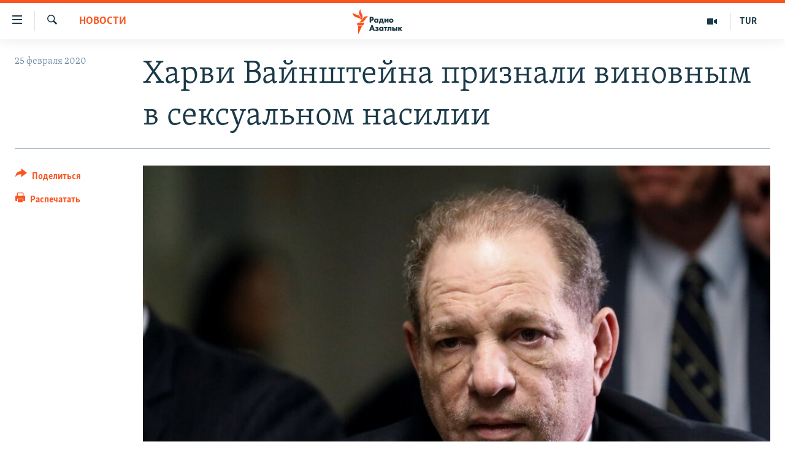

--- FILE ---
content_type: text/html; charset=utf-8
request_url: https://rus.azathabar.com/a/30452843.html
body_size: 12826
content:

<!DOCTYPE html>
<html lang="ru" dir="ltr" class="no-js">
<head>
        <link rel="stylesheet" href="/Content/responsive/RFE/ru-TM/RFE-ru-TM.css?&amp;av=0.0.0.0&amp;cb=370">
<script src="https://tags.azathabar.com/rferl-pangea/prod/utag.sync.js"></script><script type='text/javascript' src='https://www.youtube.com/iframe_api' async></script>            <link rel="manifest" href="/manifest.json">
    <script type="text/javascript">
        //a general 'js' detection, must be on top level in <head>, due to CSS performance
        document.documentElement.className = "js";
        var cacheBuster = "370";
        var appBaseUrl = "/";
        var imgEnhancerBreakpoints = [0, 144, 256, 408, 650, 1023, 1597];
        var isLoggingEnabled = false;
        var isPreviewPage = false;
        var isLivePreviewPage = false;

        if (!isPreviewPage) {
            window.RFE = window.RFE || {};
            window.RFE.cacheEnabledByParam = window.location.href.indexOf('nocache=1') === -1;

            const url = new URL(window.location.href);
            const params = new URLSearchParams(url.search);

            // Remove the 'nocache' parameter
            params.delete('nocache');

            // Update the URL without the 'nocache' parameter
            url.search = params.toString();
            window.history.replaceState(null, '', url.toString());
        } else {
            window.addEventListener('load', function() {
                const links = window.document.links;
                for (let i = 0; i < links.length; i++) {
                    links[i].href = '#';
                    links[i].target = '_self';
                }
             })
        }

var pwaEnabled = true;        var swCacheDisabled;
    </script>
    <meta charset="utf-8" />

            <title>&#x425;&#x430;&#x440;&#x432;&#x438; &#x412;&#x430;&#x439;&#x43D;&#x448;&#x442;&#x435;&#x439;&#x43D;&#x430; &#x43F;&#x440;&#x438;&#x437;&#x43D;&#x430;&#x43B;&#x438; &#x432;&#x438;&#x43D;&#x43E;&#x432;&#x43D;&#x44B;&#x43C; &#x432; &#x441;&#x435;&#x43A;&#x441;&#x443;&#x430;&#x43B;&#x44C;&#x43D;&#x43E;&#x43C; &#x43D;&#x430;&#x441;&#x438;&#x43B;&#x438;&#x438;</title>
            <meta name="description" content="&#x421;&#x443;&#x434; &#x43F;&#x440;&#x438;&#x441;&#x44F;&#x436;&#x43D;&#x44B;&#x445; &#x432; &#x41D;&#x44C;&#x44E;-&#x419;&#x43E;&#x440;&#x43A;&#x435; &#x43F;&#x440;&#x438;&#x437;&#x43D;&#x430;&#x43B; &#x430;&#x43C;&#x435;&#x440;&#x438;&#x43A;&#x430;&#x43D;&#x441;&#x43A;&#x43E;&#x433;&#x43E; &#x43A;&#x438;&#x43D;&#x43E;&#x43F;&#x440;&#x43E;&#x434;&#x44E;&#x441;&#x435;&#x440;&#x430; &#x425;&#x430;&#x440;&#x432;&#x438; &#x412;&#x430;&#x439;&#x43D;&#x448;&#x442;&#x435;&#x439;&#x43D;&#x430; &#x432;&#x438;&#x43D;&#x43E;&#x432;&#x43D;&#x44B;&#x43C; &#x432; &#x441;&#x435;&#x43A;&#x441;&#x443;&#x430;&#x43B;&#x44C;&#x43D;&#x43E;&#x43C; &#x43D;&#x430;&#x441;&#x438;&#x43B;&#x438;&#x438;,&#xA0;&#x441;&#x43E;&#x43E;&#x431;&#x449;&#x430;&#x435;&#x442;&#xA0;New York Times.&#xD;&#xA; &#x41F;&#x440;&#x438;&#x441;&#x44F;&#x436;&#x43D;&#x44B;&#x435; &#x43F;&#x43E;&#x434;&#x442;&#x432;&#x435;&#x440;&#x434;&#x438;&#x43B;&#x438; &#x432;&#x438;&#x43D;&#x443; &#x412;&#x430;&#x439;&#x43D;&#x448;&#x442;&#x435;&#x439;&#x43D;&#x430; &#x43F;&#x43E; &#x434;&#x432;&#x443;&#x43C; &#x44D;&#x43F;&#x438;&#x437;&#x43E;&#x434;&#x430;&#x43C; &#x441;&#x435;&#x43A;&#x441;&#x443;&#x430;&#x43B;&#x44C;&#x43D;&#x43E;&#x433;&#x43E; &#x43D;&#x430;&#x441;&#x438;&#x43B;&#x438;&#x44F;, &#x432;&#x43A;&#x43B;&#x44E;&#x447;&#x430;&#x44F; &#x438;&#x437;&#x43D;&#x430;&#x441;&#x438;&#x43B;&#x43E;&#x432;&#x430;&#x43D;&#x438;&#x435; &#x442;&#x440;&#x435;&#x442;&#x44C;&#x435;&#x439; &#x441;&#x442;&#x435;&#x43F;&#x435;&#x43D;&#x438;. &#x41F;&#x440;&#x438; &#x44D;&#x442;&#x43E;&#x43C; &#x43F;&#x440;&#x43E;&#x434;&#x44E;&#x441;&#x435;&#x440;&#x430; &#x43E;&#x43F;&#x440;&#x430;&#x432;&#x434;&#x430;&#x43B;&#x438; &#x43F;&#x43E; &#x441;&#x430;&#x43C;&#x43E;&#x43C;&#x443;..." />
                <meta name="keywords" content="Новости" />
    <meta name="viewport" content="width=device-width, initial-scale=1.0" />


    <meta http-equiv="X-UA-Compatible" content="IE=edge" />

<meta name="robots" content="max-image-preview:large">
        <link href="https://rus.ozodlik.org/a/30452633.html" rel="canonical" />

        <meta name="apple-mobile-web-app-title" content="RFE/RL" />
        <meta name="apple-mobile-web-app-status-bar-style" content="black" />
            <meta name="apple-itunes-app" content="app-id=1529573076, app-argument=//30452843.ltr" />
<meta content="&#x425;&#x430;&#x440;&#x432;&#x438; &#x412;&#x430;&#x439;&#x43D;&#x448;&#x442;&#x435;&#x439;&#x43D;&#x430; &#x43F;&#x440;&#x438;&#x437;&#x43D;&#x430;&#x43B;&#x438; &#x432;&#x438;&#x43D;&#x43E;&#x432;&#x43D;&#x44B;&#x43C; &#x432; &#x441;&#x435;&#x43A;&#x441;&#x443;&#x430;&#x43B;&#x44C;&#x43D;&#x43E;&#x43C; &#x43D;&#x430;&#x441;&#x438;&#x43B;&#x438;&#x438;" property="og:title"></meta>
<meta content="&#x421;&#x443;&#x434; &#x43F;&#x440;&#x438;&#x441;&#x44F;&#x436;&#x43D;&#x44B;&#x445; &#x432; &#x41D;&#x44C;&#x44E;-&#x419;&#x43E;&#x440;&#x43A;&#x435; &#x43F;&#x440;&#x438;&#x437;&#x43D;&#x430;&#x43B; &#x430;&#x43C;&#x435;&#x440;&#x438;&#x43A;&#x430;&#x43D;&#x441;&#x43A;&#x43E;&#x433;&#x43E; &#x43A;&#x438;&#x43D;&#x43E;&#x43F;&#x440;&#x43E;&#x434;&#x44E;&#x441;&#x435;&#x440;&#x430; &#x425;&#x430;&#x440;&#x432;&#x438; &#x412;&#x430;&#x439;&#x43D;&#x448;&#x442;&#x435;&#x439;&#x43D;&#x430; &#x432;&#x438;&#x43D;&#x43E;&#x432;&#x43D;&#x44B;&#x43C; &#x432; &#x441;&#x435;&#x43A;&#x441;&#x443;&#x430;&#x43B;&#x44C;&#x43D;&#x43E;&#x43C; &#x43D;&#x430;&#x441;&#x438;&#x43B;&#x438;&#x438;,&#xA0;&#x441;&#x43E;&#x43E;&#x431;&#x449;&#x430;&#x435;&#x442;&#xA0;New York Times.&#xD;&#xA; &#x41F;&#x440;&#x438;&#x441;&#x44F;&#x436;&#x43D;&#x44B;&#x435; &#x43F;&#x43E;&#x434;&#x442;&#x432;&#x435;&#x440;&#x434;&#x438;&#x43B;&#x438; &#x432;&#x438;&#x43D;&#x443; &#x412;&#x430;&#x439;&#x43D;&#x448;&#x442;&#x435;&#x439;&#x43D;&#x430; &#x43F;&#x43E; &#x434;&#x432;&#x443;&#x43C; &#x44D;&#x43F;&#x438;&#x437;&#x43E;&#x434;&#x430;&#x43C; &#x441;&#x435;&#x43A;&#x441;&#x443;&#x430;&#x43B;&#x44C;&#x43D;&#x43E;&#x433;&#x43E; &#x43D;&#x430;&#x441;&#x438;&#x43B;&#x438;&#x44F;, &#x432;&#x43A;&#x43B;&#x44E;&#x447;&#x430;&#x44F; &#x438;&#x437;&#x43D;&#x430;&#x441;&#x438;&#x43B;&#x43E;&#x432;&#x430;&#x43D;&#x438;&#x435; &#x442;&#x440;&#x435;&#x442;&#x44C;&#x435;&#x439; &#x441;&#x442;&#x435;&#x43F;&#x435;&#x43D;&#x438;. &#x41F;&#x440;&#x438; &#x44D;&#x442;&#x43E;&#x43C; &#x43F;&#x440;&#x43E;&#x434;&#x44E;&#x441;&#x435;&#x440;&#x430; &#x43E;&#x43F;&#x440;&#x430;&#x432;&#x434;&#x430;&#x43B;&#x438; &#x43F;&#x43E; &#x441;&#x430;&#x43C;&#x43E;&#x43C;&#x443;..." property="og:description"></meta>
<meta content="article" property="og:type"></meta>
<meta content="https://rus.azathabar.com/a/30452843.html" property="og:url"></meta>
<meta content="&#x420;&#x430;&#x434;&#x438;&#x43E; &#x410;&#x437;&#x430;&#x442;&#x43B;&#x44B;&#x43A;" property="og:site_name"></meta>
<meta content="https://www.facebook.com/azatlykradiosy/" property="article:publisher"></meta>
<meta content="https://gdb.rferl.org/d93f652f-78b6-4605-b072-573a6a6baecf_w1200_h630.jpg" property="og:image"></meta>
<meta content="1200" property="og:image:width"></meta>
<meta content="630" property="og:image:height"></meta>
<meta content="568280086670706" property="fb:app_id"></meta>
<meta content="summary_large_image" name="twitter:card"></meta>
<meta content="@SomeAccount" name="twitter:site"></meta>
<meta content="https://gdb.rferl.org/d93f652f-78b6-4605-b072-573a6a6baecf_w1200_h630.jpg" name="twitter:image"></meta>
<meta content="&#x425;&#x430;&#x440;&#x432;&#x438; &#x412;&#x430;&#x439;&#x43D;&#x448;&#x442;&#x435;&#x439;&#x43D;&#x430; &#x43F;&#x440;&#x438;&#x437;&#x43D;&#x430;&#x43B;&#x438; &#x432;&#x438;&#x43D;&#x43E;&#x432;&#x43D;&#x44B;&#x43C; &#x432; &#x441;&#x435;&#x43A;&#x441;&#x443;&#x430;&#x43B;&#x44C;&#x43D;&#x43E;&#x43C; &#x43D;&#x430;&#x441;&#x438;&#x43B;&#x438;&#x438;" name="twitter:title"></meta>
<meta content="&#x421;&#x443;&#x434; &#x43F;&#x440;&#x438;&#x441;&#x44F;&#x436;&#x43D;&#x44B;&#x445; &#x432; &#x41D;&#x44C;&#x44E;-&#x419;&#x43E;&#x440;&#x43A;&#x435; &#x43F;&#x440;&#x438;&#x437;&#x43D;&#x430;&#x43B; &#x430;&#x43C;&#x435;&#x440;&#x438;&#x43A;&#x430;&#x43D;&#x441;&#x43A;&#x43E;&#x433;&#x43E; &#x43A;&#x438;&#x43D;&#x43E;&#x43F;&#x440;&#x43E;&#x434;&#x44E;&#x441;&#x435;&#x440;&#x430; &#x425;&#x430;&#x440;&#x432;&#x438; &#x412;&#x430;&#x439;&#x43D;&#x448;&#x442;&#x435;&#x439;&#x43D;&#x430; &#x432;&#x438;&#x43D;&#x43E;&#x432;&#x43D;&#x44B;&#x43C; &#x432; &#x441;&#x435;&#x43A;&#x441;&#x443;&#x430;&#x43B;&#x44C;&#x43D;&#x43E;&#x43C; &#x43D;&#x430;&#x441;&#x438;&#x43B;&#x438;&#x438;,&#xA0;&#x441;&#x43E;&#x43E;&#x431;&#x449;&#x430;&#x435;&#x442;&#xA0;New York Times.&#xD;&#xA; &#x41F;&#x440;&#x438;&#x441;&#x44F;&#x436;&#x43D;&#x44B;&#x435; &#x43F;&#x43E;&#x434;&#x442;&#x432;&#x435;&#x440;&#x434;&#x438;&#x43B;&#x438; &#x432;&#x438;&#x43D;&#x443; &#x412;&#x430;&#x439;&#x43D;&#x448;&#x442;&#x435;&#x439;&#x43D;&#x430; &#x43F;&#x43E; &#x434;&#x432;&#x443;&#x43C; &#x44D;&#x43F;&#x438;&#x437;&#x43E;&#x434;&#x430;&#x43C; &#x441;&#x435;&#x43A;&#x441;&#x443;&#x430;&#x43B;&#x44C;&#x43D;&#x43E;&#x433;&#x43E; &#x43D;&#x430;&#x441;&#x438;&#x43B;&#x438;&#x44F;, &#x432;&#x43A;&#x43B;&#x44E;&#x447;&#x430;&#x44F; &#x438;&#x437;&#x43D;&#x430;&#x441;&#x438;&#x43B;&#x43E;&#x432;&#x430;&#x43D;&#x438;&#x435; &#x442;&#x440;&#x435;&#x442;&#x44C;&#x435;&#x439; &#x441;&#x442;&#x435;&#x43F;&#x435;&#x43D;&#x438;. &#x41F;&#x440;&#x438; &#x44D;&#x442;&#x43E;&#x43C; &#x43F;&#x440;&#x43E;&#x434;&#x44E;&#x441;&#x435;&#x440;&#x430; &#x43E;&#x43F;&#x440;&#x430;&#x432;&#x434;&#x430;&#x43B;&#x438; &#x43F;&#x43E; &#x441;&#x430;&#x43C;&#x43E;&#x43C;&#x443;..." name="twitter:description"></meta>
                    <link rel="amphtml" href="https://rus.azathabar.com/amp/30452843.html" />
<script type="application/ld+json">{"articleSection":"Новости","isAccessibleForFree":true,"headline":"Харви Вайнштейна признали виновным в сексуальном насилии","inLanguage":"ru-TM","keywords":"Новости","author":{"@type":"Person","name":"RFE/RL"},"datePublished":"2020-02-25 07:58:12Z","dateModified":"2020-02-25 07:58:12Z","publisher":{"logo":{"width":512,"height":220,"@type":"ImageObject","url":"https://rus.azathabar.com/Content/responsive/RFE/ru-TM/img/logo.png"},"@type":"NewsMediaOrganization","url":"https://rus.azathabar.com","sameAs":["https://www.facebook.com/azatlykradiosy/","https://twitter.com/azathabar","https://www.youtube.com/user/azatlykonline","https://t.me/azatlykradiosy","https://www.instagram.com/azatlykradiosy/"],"name":"Радио Азатлык","alternateName":""},"@context":"https://schema.org","@type":"NewsArticle","mainEntityOfPage":"https://rus.azathabar.com/a/30452843.html","url":"https://rus.azathabar.com/a/30452843.html","description":"Суд присяжных в Нью-Йорке признал американского кинопродюсера Харви Вайнштейна виновным в сексуальном насилии, сообщает New York Times.\r\n Присяжные подтвердили вину Вайнштейна по двум эпизодам сексуального насилия, включая изнасилование третьей степени. При этом продюсера оправдали по самому...","image":{"width":1080,"height":608,"@type":"ImageObject","url":"https://gdb.rferl.org/d93f652f-78b6-4605-b072-573a6a6baecf_w1080_h608.jpg"},"name":"Харви Вайнштейна признали виновным в сексуальном насилии"}</script>
    <script src="/Scripts/responsive/infographics.bundle.min.js?&amp;av=0.0.0.0&amp;cb=370"></script>
        <script src="/Scripts/responsive/dollardom.min.js?&amp;av=0.0.0.0&amp;cb=370"></script>
        <script src="/Scripts/responsive/modules/commons.js?&amp;av=0.0.0.0&amp;cb=370"></script>
        <script src="/Scripts/responsive/modules/app_code.js?&amp;av=0.0.0.0&amp;cb=370"></script>

        <link rel="icon" type="image/svg+xml" href="/Content/responsive/RFE/img/webApp/favicon.svg" />
        <link rel="alternate icon" href="/Content/responsive/RFE/img/webApp/favicon.ico" />
            <link rel="mask-icon" color="#ea6903" href="/Content/responsive/RFE/img/webApp/favicon_safari.svg" />
        <link rel="apple-touch-icon" sizes="152x152" href="/Content/responsive/RFE/img/webApp/ico-152x152.png" />
        <link rel="apple-touch-icon" sizes="144x144" href="/Content/responsive/RFE/img/webApp/ico-144x144.png" />
        <link rel="apple-touch-icon" sizes="114x114" href="/Content/responsive/RFE/img/webApp/ico-114x114.png" />
        <link rel="apple-touch-icon" sizes="72x72" href="/Content/responsive/RFE/img/webApp/ico-72x72.png" />
        <link rel="apple-touch-icon-precomposed" href="/Content/responsive/RFE/img/webApp/ico-57x57.png" />
        <link rel="icon" sizes="192x192" href="/Content/responsive/RFE/img/webApp/ico-192x192.png" />
        <link rel="icon" sizes="128x128" href="/Content/responsive/RFE/img/webApp/ico-128x128.png" />
        <meta name="msapplication-TileColor" content="#ffffff" />
        <meta name="msapplication-TileImage" content="/Content/responsive/RFE/img/webApp/ico-144x144.png" />
                <link rel="preload" href="/Content/responsive/fonts/Skolar-Lt_Cyrl_v2.4.woff" type="font/woff" as="font" crossorigin="anonymous" />
    <link rel="alternate" type="application/rss+xml" title="RFE/RL - Top Stories [RSS]" href="/api/" />
    <link rel="sitemap" type="application/rss+xml" href="/sitemap.xml" />
    
    



</head>
<body class=" nav-no-loaded cc_theme pg-article print-lay-article js-category-to-nav nojs-images ">
        <script type="text/javascript" >
            var analyticsData = {url:"https://rus.azathabar.com/a/30452843.html",property_id:"536",article_uid:"30452843",page_title:"Харви Вайнштейна признали виновным в сексуальном насилии",page_type:"article",content_type:"article",subcontent_type:"article",last_modified:"2020-02-25 07:58:12Z",pub_datetime:"2020-02-25 07:58:12Z",pub_year:"2020",pub_month:"02",pub_day:"25",pub_hour:"07",pub_weekday:"Tuesday",section:"новости",english_section:"news",byline:"",categories:"news",domain:"rus.azathabar.com",language:"Russian",language_service:"RFERL Turkmen",platform:"web",copied:"yes",copied_article:"30452633|55|Uzbek [ru]|2020-02-25",copied_title:"Харви Вайнштейна признали виновным в сексуальном насилии",runs_js:"Yes",cms_release:"8.44.0.0.370",enviro_type:"prod",slug:"",entity:"RFE",short_language_service:"TUR",platform_short:"W",page_name:"Харви Вайнштейна признали виновным в сексуальном насилии"};
        </script>
<noscript><iframe src="https://www.googletagmanager.com/ns.html?id=GTM-WXZBPZ" height="0" width="0" style="display:none;visibility:hidden"></iframe></noscript>        <script type="text/javascript" data-cookiecategory="analytics">
            var gtmEventObject = Object.assign({}, analyticsData, {event: 'page_meta_ready'});window.dataLayer = window.dataLayer || [];window.dataLayer.push(gtmEventObject);
            if (top.location === self.location) { //if not inside of an IFrame
                 var renderGtm = "true";
                 if (renderGtm === "true") {
            (function(w,d,s,l,i){w[l]=w[l]||[];w[l].push({'gtm.start':new Date().getTime(),event:'gtm.js'});var f=d.getElementsByTagName(s)[0],j=d.createElement(s),dl=l!='dataLayer'?'&l='+l:'';j.async=true;j.src='//www.googletagmanager.com/gtm.js?id='+i+dl;f.parentNode.insertBefore(j,f);})(window,document,'script','dataLayer','GTM-WXZBPZ');
                 }
            }
        </script>
        <!--Analytics tag js version start-->
            <script type="text/javascript" data-cookiecategory="analytics">
                var utag_data = Object.assign({}, analyticsData, {});
if(typeof(TealiumTagFrom)==='function' && typeof(TealiumTagSearchKeyword)==='function') {
var utag_from=TealiumTagFrom();var utag_searchKeyword=TealiumTagSearchKeyword();
if(utag_searchKeyword!=null && utag_searchKeyword!=='' && utag_data["search_keyword"]==null) utag_data["search_keyword"]=utag_searchKeyword;if(utag_from!=null && utag_from!=='') utag_data["from"]=TealiumTagFrom();}
                if(window.top!== window.self&&utag_data.page_type==="snippet"){utag_data.page_type = 'iframe';}
                try{if(window.top!==window.self&&window.self.location.hostname===window.top.location.hostname){utag_data.platform = 'self-embed';utag_data.platform_short = 'se';}}catch(e){if(window.top!==window.self&&window.self.location.search.includes("platformType=self-embed")){utag_data.platform = 'cross-promo';utag_data.platform_short = 'cp';}}
                (function(a,b,c,d){    a="https://tags.azathabar.com/rferl-pangea/prod/utag.js";    b=document;c="script";d=b.createElement(c);d.src=a;d.type="text/java"+c;d.async=true;    a=b.getElementsByTagName(c)[0];a.parentNode.insertBefore(d,a);    })();
            </script>
        <!--Analytics tag js version end-->
<!-- Analytics tag management NoScript -->
<noscript>
<img style="position: absolute; border: none;" src="https://ssc.azathabar.com/b/ss/bbgprod,bbgentityrferl/1/G.4--NS/2066918770?pageName=rfe%3atur%3aw%3aarticle%3a%d0%a5%d0%b0%d1%80%d0%b2%d0%b8%20%d0%92%d0%b0%d0%b9%d0%bd%d1%88%d1%82%d0%b5%d0%b9%d0%bd%d0%b0%20%d0%bf%d1%80%d0%b8%d0%b7%d0%bd%d0%b0%d0%bb%d0%b8%20%d0%b2%d0%b8%d0%bd%d0%be%d0%b2%d0%bd%d1%8b%d0%bc%20%d0%b2%20%d1%81%d0%b5%d0%ba%d1%81%d1%83%d0%b0%d0%bb%d1%8c%d0%bd%d0%be%d0%bc%20%d0%bd%d0%b0%d1%81%d0%b8%d0%bb%d0%b8%d0%b8&amp;c6=%d0%a5%d0%b0%d1%80%d0%b2%d0%b8%20%d0%92%d0%b0%d0%b9%d0%bd%d1%88%d1%82%d0%b5%d0%b9%d0%bd%d0%b0%20%d0%bf%d1%80%d0%b8%d0%b7%d0%bd%d0%b0%d0%bb%d0%b8%20%d0%b2%d0%b8%d0%bd%d0%be%d0%b2%d0%bd%d1%8b%d0%bc%20%d0%b2%20%d1%81%d0%b5%d0%ba%d1%81%d1%83%d0%b0%d0%bb%d1%8c%d0%bd%d0%be%d0%bc%20%d0%bd%d0%b0%d1%81%d0%b8%d0%bb%d0%b8%d0%b8&amp;v36=8.44.0.0.370&amp;v6=D=c6&amp;g=https%3a%2f%2frus.azathabar.com%2fa%2f30452843.html&amp;c1=D=g&amp;v1=D=g&amp;events=event1,event52&amp;c16=rferl%20turkmen&amp;v16=D=c16&amp;c5=news&amp;v5=D=c5&amp;ch=%d0%9d%d0%be%d0%b2%d0%be%d1%81%d1%82%d0%b8&amp;c15=russian&amp;v15=D=c15&amp;c4=article&amp;v4=D=c4&amp;c14=30452843&amp;v14=D=c14&amp;v20=no&amp;c17=web&amp;v17=D=c17&amp;mcorgid=518abc7455e462b97f000101%40adobeorg&amp;server=rus.azathabar.com&amp;pageType=D=c4&amp;ns=bbg&amp;v29=D=server&amp;v25=rfe&amp;v30=536&amp;v105=D=User-Agent " alt="analytics" width="1" height="1" /></noscript>
<!-- End of Analytics tag management NoScript -->


        <!--*** Accessibility links - For ScreenReaders only ***-->
        <section>
            <div class="sr-only">
                <h2>&#x421;&#x441;&#x44B;&#x43B;&#x43A;&#x438; &#x434;&#x43B;&#x44F; &#x443;&#x43F;&#x440;&#x43E;&#x449;&#x435;&#x43D;&#x43D;&#x43E;&#x433;&#x43E; &#x434;&#x43E;&#x441;&#x442;&#x443;&#x43F;&#x430;</h2>
                <ul>
                    <li><a href="#content" data-disable-smooth-scroll="1">&#x412;&#x435;&#x440;&#x43D;&#x443;&#x442;&#x44C;&#x441;&#x44F; &#x43A; &#x43E;&#x441;&#x43D;&#x43E;&#x432;&#x43D;&#x43E;&#x43C;&#x443; &#x441;&#x43E;&#x434;&#x435;&#x440;&#x436;&#x430;&#x43D;&#x438;&#x44E;</a></li>
                    <li><a href="#navigation" data-disable-smooth-scroll="1">&#x412;&#x435;&#x440;&#x43D;&#x443;&#x442;&#x441;&#x44F; &#x43A; &#x433;&#x43B;&#x430;&#x432;&#x43D;&#x43E;&#x439; &#x43D;&#x430;&#x432;&#x438;&#x433;&#x430;&#x446;&#x438;&#x438;</a></li>
                    <li><a href="#txtHeaderSearch" data-disable-smooth-scroll="1">&#x412;&#x435;&#x440;&#x43D;&#x443;&#x442;&#x441;&#x44F; &#x43A; &#x43F;&#x43E;&#x438;&#x441;&#x43A;&#x443;</a></li>
                </ul>
            </div>
        </section>
    




<div dir="ltr">
    <div id="page">
            <aside>

<div class="c-lightbox overlay-modal">
    <div class="c-lightbox__intro">
        <h2 class="c-lightbox__intro-title"></h2>
        <button class="btn btn--rounded c-lightbox__btn c-lightbox__intro-next" title="&#x421;&#x43B;&#x435;&#x434;&#x443;&#x44E;&#x449;&#x438;&#x439;">
            <span class="ico ico--rounded ico-chevron-forward"></span>
            <span class="sr-only">&#x421;&#x43B;&#x435;&#x434;&#x443;&#x44E;&#x449;&#x438;&#x439;</span>
        </button>
    </div>
    <div class="c-lightbox__nav">
        <button class="btn btn--rounded c-lightbox__btn c-lightbox__btn--close" title="&#x417;&#x430;&#x43A;&#x440;&#x44B;&#x442;&#x44C;">
            <span class="ico ico--rounded ico-close"></span>
            <span class="sr-only">&#x417;&#x430;&#x43A;&#x440;&#x44B;&#x442;&#x44C;</span>
        </button>
        <button class="btn btn--rounded c-lightbox__btn c-lightbox__btn--prev" title="&#x41F;&#x440;&#x435;&#x434;&#x44B;&#x434;&#x443;&#x449;&#x438;&#x439;">
            <span class="ico ico--rounded ico-chevron-backward"></span>
            <span class="sr-only">&#x41F;&#x440;&#x435;&#x434;&#x44B;&#x434;&#x443;&#x449;&#x438;&#x439;</span>
        </button>
        <button class="btn btn--rounded c-lightbox__btn c-lightbox__btn--next" title="&#x421;&#x43B;&#x435;&#x434;&#x443;&#x44E;&#x449;&#x438;&#x439;">
            <span class="ico ico--rounded ico-chevron-forward"></span>
            <span class="sr-only">&#x421;&#x43B;&#x435;&#x434;&#x443;&#x44E;&#x449;&#x438;&#x439;</span>
        </button>
    </div>
    <div class="c-lightbox__content-wrap">
        <figure class="c-lightbox__content">
            <span class="c-spinner c-spinner--lightbox">
                <img src="/Content/responsive/img/player-spinner.png"
                     alt="&#x43F;&#x43E;&#x436;&#x430;&#x43B;&#x443;&#x439;&#x441;&#x442;&#x430;, &#x43F;&#x43E;&#x434;&#x43E;&#x436;&#x434;&#x438;&#x442;&#x435;"
                     title="&#x43F;&#x43E;&#x436;&#x430;&#x43B;&#x443;&#x439;&#x441;&#x442;&#x430;, &#x43F;&#x43E;&#x434;&#x43E;&#x436;&#x434;&#x438;&#x442;&#x435;" />
            </span>
            <div class="c-lightbox__img">
                <div class="thumb">
                    <img src="" alt="" />
                </div>
            </div>
            <figcaption>
                <div class="c-lightbox__info c-lightbox__info--foot">
                    <span class="c-lightbox__counter"></span>
                    <span class="caption c-lightbox__caption"></span>
                </div>
            </figcaption>
        </figure>
    </div>
    <div class="hidden">
        <div class="content-advisory__box content-advisory__box--lightbox">
            <span class="content-advisory__box-text">This image contains sensitive content which some people may find offensive or disturbing.</span>
            <button class="btn btn--transparent content-advisory__box-btn m-t-md" value="text" type="button">
                <span class="btn__text">
                    Click to reveal
                </span>
            </button>
        </div>
    </div>
</div>

<div class="print-dialogue">
    <div class="container">
        <h3 class="print-dialogue__title section-head">Print Options:</h3>
        <div class="print-dialogue__opts">
            <ul class="print-dialogue__opt-group">
                <li class="form__group form__group--checkbox">
                    <input class="form__check " id="checkboxImages" name="checkboxImages" type="checkbox" checked="checked" />
                    <label for="checkboxImages" class="form__label m-t-md">Images</label>
                </li>
                <li class="form__group form__group--checkbox">
                    <input class="form__check " id="checkboxMultimedia" name="checkboxMultimedia" type="checkbox" checked="checked" />
                    <label for="checkboxMultimedia" class="form__label m-t-md">Multimedia</label>
                </li>
            </ul>
            <ul class="print-dialogue__opt-group">
                <li class="form__group form__group--checkbox">
                    <input class="form__check " id="checkboxEmbedded" name="checkboxEmbedded" type="checkbox" checked="checked" />
                    <label for="checkboxEmbedded" class="form__label m-t-md">Embedded Content</label>
                </li>
                <li class="hidden">
                    <input class="form__check " id="checkboxComments" name="checkboxComments" type="checkbox" />
                    <label for="checkboxComments" class="form__label m-t-md"> Comments</label>
                </li>
            </ul>
        </div>
        <div class="print-dialogue__buttons">
            <button class="btn  btn--secondary close-button" type="button" title="&#x41E;&#x442;&#x43C;&#x435;&#x43D;&#x438;&#x442;&#x44C;">
                <span class="btn__text ">&#x41E;&#x442;&#x43C;&#x435;&#x43D;&#x438;&#x442;&#x44C;</span>
            </button>
            <button class="btn  btn-cust-print m-l-sm" type="button" title="&#x420;&#x430;&#x441;&#x43F;&#x435;&#x447;&#x430;&#x442;&#x430;&#x442;&#x44C;">
                <span class="btn__text ">&#x420;&#x430;&#x441;&#x43F;&#x435;&#x447;&#x430;&#x442;&#x430;&#x442;&#x44C;</span>
            </button>
        </div>
    </div>
</div>                
<div class="ctc-message pos-fix">
    <div class="ctc-message__inner">Link has been copied to clipboard</div>
</div>
            </aside>

<div class="hdr-20 hdr-20--big">
    <div class="hdr-20__inner">
        <div class="hdr-20__max pos-rel">
            <div class="hdr-20__side hdr-20__side--primary d-flex">
                <label data-for="main-menu-ctrl" data-switcher-trigger="true" data-switch-target="main-menu-ctrl" class="burger hdr-trigger pos-rel trans-trigger" data-trans-evt="click" data-trans-id="menu">
                    <span class="ico ico-close hdr-trigger__ico hdr-trigger__ico--close burger__ico burger__ico--close"></span>
                    <span class="ico ico-menu hdr-trigger__ico hdr-trigger__ico--open burger__ico burger__ico--open"></span>
                </label>
                <div class="menu-pnl pos-fix trans-target" data-switch-target="main-menu-ctrl" data-trans-id="menu">
                    <div class="menu-pnl__inner">
                        <nav class="main-nav menu-pnl__item menu-pnl__item--first">
                            <ul class="main-nav__list accordeon" data-analytics-tales="false" data-promo-name="link" data-location-name="nav,secnav">
                                

        <li class="main-nav__item">
            <a class="main-nav__item-name main-nav__item-name--link" href="/Turkmenistan" title="&#x422;&#x443;&#x440;&#x43A;&#x43C;&#x435;&#x43D;&#x438;&#x441;&#x442;&#x430;&#x43D;" data-item-name="turkmenistan" >&#x422;&#x443;&#x440;&#x43A;&#x43C;&#x435;&#x43D;&#x438;&#x441;&#x442;&#x430;&#x43D;</a>
        </li>

        <li class="main-nav__item">
            <a class="main-nav__item-name main-nav__item-name--link" href="/world" title="&#x412; &#x43C;&#x438;&#x440;&#x435;" data-item-name="international" >&#x412; &#x43C;&#x438;&#x440;&#x435;</a>
        </li>

        <li class="main-nav__item">
            <a class="main-nav__item-name main-nav__item-name--link" href="/centralasia" title="&#x426;&#x435;&#x43D;&#x442;&#x440;&#x430;&#x437;&#x438;&#x44F;" data-item-name="central-asia" >&#x426;&#x435;&#x43D;&#x442;&#x440;&#x430;&#x437;&#x438;&#x44F;</a>
        </li>

        <li class="main-nav__item">
            <a class="main-nav__item-name main-nav__item-name--link" href="/news" title="&#x41D;&#x43E;&#x432;&#x43E;&#x441;&#x442;&#x438;" data-item-name="news" >&#x41D;&#x43E;&#x432;&#x43E;&#x441;&#x442;&#x438;</a>
        </li>

        <li class="main-nav__item">
            <a class="main-nav__item-name main-nav__item-name--link" href="/multimedia" title="&#x41C;&#x443;&#x43B;&#x44C;&#x442;&#x438;&#x43C;&#x435;&#x434;&#x438;&#x430;" data-item-name="multimedia" >&#x41C;&#x443;&#x43B;&#x44C;&#x442;&#x438;&#x43C;&#x435;&#x434;&#x438;&#x430;</a>
        </li>



                            </ul>
                        </nav>
                        

<div class="menu-pnl__item">
        <a href="https://www.azathabar.com" class="menu-pnl__item-link" alt="T&#xFC;rkmen&#xE7;e">T&#xFC;rkmen&#xE7;e</a>
</div>


                        
                            <div class="menu-pnl__item menu-pnl__item--social">
                                    <h5 class="menu-pnl__sub-head">&#x421;&#x43E;&#x446;&#x438;&#x430;&#x43B;&#x44C;&#x43D;&#x44B;&#x435; &#x441;&#x435;&#x442;&#x438;</h5>

        <a href="https://www.facebook.com/azatlykradiosy/" title="&#x41C;&#x44B; &#x432;  Facebook" data-analytics-text="follow_on_facebook" class="btn btn--rounded btn--social-inverted menu-pnl__btn js-social-btn btn-facebook"  target="_blank" rel="noopener">
            <span class="ico ico-facebook-alt ico--rounded"></span>
        </a>


        <a href="https://www.youtube.com/user/azatlykonline" title="&#x41F;&#x440;&#x438;&#x441;&#x43E;&#x435;&#x434;&#x438;&#x43D;&#x44F;&#x439;&#x442;&#x435;&#x441;&#x44C; &#x432; Youtube" data-analytics-text="follow_on_youtube" class="btn btn--rounded btn--social-inverted menu-pnl__btn js-social-btn btn-youtube"  target="_blank" rel="noopener">
            <span class="ico ico-youtube ico--rounded"></span>
        </a>


        <a href="https://twitter.com/azathabar" title="&#x41C;&#x44B; &#x432; Twitter" data-analytics-text="follow_on_twitter" class="btn btn--rounded btn--social-inverted menu-pnl__btn js-social-btn btn-twitter"  target="_blank" rel="noopener">
            <span class="ico ico-twitter ico--rounded"></span>
        </a>


        <a href="https://t.me/azatlykradiosy" title="Follow us on Telegram" data-analytics-text="follow_on_telegram" class="btn btn--rounded btn--social-inverted menu-pnl__btn js-social-btn btn-telegram"  target="_blank" rel="noopener">
            <span class="ico ico-telegram ico--rounded"></span>
        </a>


        <a href="https://www.instagram.com/azatlykradiosy/" title="&#x41C;&#x44B; &#x432; Instagram" data-analytics-text="follow_on_instagram" class="btn btn--rounded btn--social-inverted menu-pnl__btn js-social-btn btn-instagram"  target="_blank" rel="noopener">
            <span class="ico ico-instagram ico--rounded"></span>
        </a>

                            </div>
                            <div class="menu-pnl__item">
                                <a href="/navigation/allsites" class="menu-pnl__item-link">
                                    <span class="ico ico-languages "></span>
                                    &#x412;&#x441;&#x435; &#x441;&#x430;&#x439;&#x442;&#x44B; &#x420;&#x421;&#x415;/&#x420;&#x421;
                                </a>
                            </div>
                    </div>
                </div>
                <label data-for="top-search-ctrl" data-switcher-trigger="true" data-switch-target="top-search-ctrl" class="top-srch-trigger hdr-trigger">
                    <span class="ico ico-close hdr-trigger__ico hdr-trigger__ico--close top-srch-trigger__ico top-srch-trigger__ico--close"></span>
                    <span class="ico ico-search hdr-trigger__ico hdr-trigger__ico--open top-srch-trigger__ico top-srch-trigger__ico--open"></span>
                </label>
                <div class="srch-top srch-top--in-header" data-switch-target="top-search-ctrl">
                    <div class="container">
                        
<form action="/s" class="srch-top__form srch-top__form--in-header" id="form-topSearchHeader" method="get" role="search">    <label for="txtHeaderSearch" class="sr-only">&#x418;&#x441;&#x43A;&#x430;&#x442;&#x44C;</label>
    <input type="text" id="txtHeaderSearch" name="k" placeholder="&#x442;&#x435;&#x43A;&#x441;&#x442; &#x434;&#x43B;&#x44F; &#x43F;&#x43E;&#x438;&#x441;&#x43A;&#x430;..." accesskey="s" value="" class="srch-top__input analyticstag-event" onkeydown="if (event.keyCode === 13) { FireAnalyticsTagEventOnSearch('search', $dom.get('#txtHeaderSearch')[0].value) }" />
    <button title="&#x418;&#x441;&#x43A;&#x430;&#x442;&#x44C;" type="submit" class="btn btn--top-srch analyticstag-event" onclick="FireAnalyticsTagEventOnSearch('search', $dom.get('#txtHeaderSearch')[0].value) ">
        <span class="ico ico-search"></span>
    </button>
</form>
                    </div>
                </div>
                <a href="/" class="main-logo-link">
                    <img src="/Content/responsive/RFE/ru-TM/img/logo-compact.svg" class="main-logo main-logo--comp" alt="site logo">
                        <img src="/Content/responsive/RFE/ru-TM/img/logo.svg" class="main-logo main-logo--big" alt="site logo">
                </a>
            </div>
            <div class="hdr-20__side hdr-20__side--secondary d-flex">
                

    <a href="https://www.azathabar.com" title="TUR" class="hdr-20__secondary-item hdr-20__secondary-item--lang" data-item-name="satellite">
        
TUR
    </a>

    <a href="/z/20423" title="&#x41C;&#x443;&#x43B;&#x44C;&#x442;&#x438;&#x43C;&#x435;&#x434;&#x438;&#x430;" class="hdr-20__secondary-item" data-item-name="video">
        
    <span class="ico ico-video hdr-20__secondary-icon"></span>

    </a>

    <a href="/s" title="&#x418;&#x441;&#x43A;&#x430;&#x442;&#x44C;" class="hdr-20__secondary-item hdr-20__secondary-item--search" data-item-name="search">
        
    <span class="ico ico-search hdr-20__secondary-icon hdr-20__secondary-icon--search"></span>

    </a>



                
                <div class="srch-bottom">
                    
<form action="/s" class="srch-bottom__form d-flex" id="form-bottomSearch" method="get" role="search">    <label for="txtSearch" class="sr-only">&#x418;&#x441;&#x43A;&#x430;&#x442;&#x44C;</label>
    <input type="search" id="txtSearch" name="k" placeholder="&#x442;&#x435;&#x43A;&#x441;&#x442; &#x434;&#x43B;&#x44F; &#x43F;&#x43E;&#x438;&#x441;&#x43A;&#x430;..." accesskey="s" value="" class="srch-bottom__input analyticstag-event" onkeydown="if (event.keyCode === 13) { FireAnalyticsTagEventOnSearch('search', $dom.get('#txtSearch')[0].value) }" />
    <button title="&#x418;&#x441;&#x43A;&#x430;&#x442;&#x44C;" type="submit" class="btn btn--bottom-srch analyticstag-event" onclick="FireAnalyticsTagEventOnSearch('search', $dom.get('#txtSearch')[0].value) ">
        <span class="ico ico-search"></span>
    </button>
</form>
                </div>
            </div>
            <img src="/Content/responsive/RFE/ru-TM/img/logo-print.gif" class="logo-print" alt="site logo">
            <img src="/Content/responsive/RFE/ru-TM/img/logo-print_color.png" class="logo-print logo-print--color" alt="site logo">
        </div>
    </div>
</div>
    <script>
        if (document.body.className.indexOf('pg-home') > -1) {
            var nav2In = document.querySelector('.hdr-20__inner');
            var nav2Sec = document.querySelector('.hdr-20__side--secondary');
            var secStyle = window.getComputedStyle(nav2Sec);
            if (nav2In && window.pageYOffset < 150 && secStyle['position'] !== 'fixed') {
                nav2In.classList.add('hdr-20__inner--big')
            }
        }
    </script>



<div class="c-hlights c-hlights--breaking c-hlights--no-item" data-hlight-display="mobile,desktop">
    <div class="c-hlights__wrap container p-0">
        <div class="c-hlights__nav">
            <a role="button" href="#" title="&#x41F;&#x440;&#x435;&#x434;&#x44B;&#x434;&#x443;&#x449;&#x438;&#x439;">
                <span class="ico ico-chevron-backward m-0"></span>
                <span class="sr-only">&#x41F;&#x440;&#x435;&#x434;&#x44B;&#x434;&#x443;&#x449;&#x438;&#x439;</span>
            </a>
            <a role="button" href="#" title="&#x421;&#x43B;&#x435;&#x434;&#x443;&#x44E;&#x449;&#x438;&#x439;">
                <span class="ico ico-chevron-forward m-0"></span>
                <span class="sr-only">&#x421;&#x43B;&#x435;&#x434;&#x443;&#x44E;&#x449;&#x438;&#x439;</span>
            </a>
        </div>
        <span class="c-hlights__label">
            <span class="">&#x41D;&#x43E;&#x432;&#x43E;&#x441;&#x442;&#x44C; &#x447;&#x430;&#x441;&#x430;</span>
            <span class="switcher-trigger">
                <label data-for="more-less-1" data-switcher-trigger="true" class="switcher-trigger__label switcher-trigger__label--more p-b-0" title="&#x41F;&#x43E;&#x43A;&#x430;&#x437;&#x430;&#x442;&#x44C; &#x431;&#x43E;&#x43B;&#x44C;&#x448;&#x435;">
                    <span class="ico ico-chevron-down"></span>
                </label>
                <label data-for="more-less-1" data-switcher-trigger="true" class="switcher-trigger__label switcher-trigger__label--less p-b-0" title="Show less">
                    <span class="ico ico-chevron-up"></span>
                </label>
            </span>
        </span>
        <ul class="c-hlights__items switcher-target" data-switch-target="more-less-1">
            
        </ul>
    </div>
</div>


        <div id="content">
            

    <main class="container">

    <div class="hdr-container">
        <div class="row">
            <div class="col-category col-xs-12 col-md-2 pull-left">


<div class="category js-category">
<a class="" href="/news">&#x41D;&#x43E;&#x432;&#x43E;&#x441;&#x442;&#x438;</a></div></div>
<div class="col-title col-xs-12 col-md-10 pull-right">

    <h1 class="title pg-title">
        &#x425;&#x430;&#x440;&#x432;&#x438; &#x412;&#x430;&#x439;&#x43D;&#x448;&#x442;&#x435;&#x439;&#x43D;&#x430; &#x43F;&#x440;&#x438;&#x437;&#x43D;&#x430;&#x43B;&#x438; &#x432;&#x438;&#x43D;&#x43E;&#x432;&#x43D;&#x44B;&#x43C; &#x432; &#x441;&#x435;&#x43A;&#x441;&#x443;&#x430;&#x43B;&#x44C;&#x43D;&#x43E;&#x43C; &#x43D;&#x430;&#x441;&#x438;&#x43B;&#x438;&#x438;
    </h1>
</div>
<div class="col-publishing-details col-xs-12 col-sm-12 col-md-2 pull-left">

<div class="publishing-details ">
        <div class="published">
            <span class="date" >
                    <time pubdate="pubdate" datetime="2020-02-25T12:58:12&#x2B;05:00">
                        25 &#x444;&#x435;&#x432;&#x440;&#x430;&#x43B;&#x44F; 2020
                    </time>
            </span>
        </div>
</div>

</div>
<div class="col-lg-12 separator">

<div class="separator">
    <hr class="title-line" />
</div></div>
<div class="col-multimedia col-xs-12 col-md-10 pull-right">

<div class="cover-media">
    <figure class="media-image js-media-expand">
        <div class="img-wrap">
            <div class="thumb thumb16_9">

            <img src="https://gdb.rferl.org/d93f652f-78b6-4605-b072-573a6a6baecf_w250_r1_s.jpg" alt="&#x425;&#x430;&#x440;&#x432;&#x438; &#x412;&#x430;&#x439;&#x43D;&#x448;&#x442;&#x435;&#x439;&#x43D; &#x432; &#x441;&#x443;&#x434;&#x435;." />
                                </div>
        </div>
            <figcaption>
                <span class="caption">&#x425;&#x430;&#x440;&#x432;&#x438; &#x412;&#x430;&#x439;&#x43D;&#x448;&#x442;&#x435;&#x439;&#x43D; &#x432; &#x441;&#x443;&#x434;&#x435;.</span>
            </figcaption>
    </figure>
</div>

</div>
<div class="col-xs-12 col-md-2 pull-left article-share pos-rel">

    <div class="share--box">
                <div class="sticky-share-container" style="display:none">
                    <div class="container">
                        <a href="https://rus.azathabar.com" id="logo-sticky-share">&nbsp;</a>
                        <div class="pg-title pg-title--sticky-share">
                            &#x425;&#x430;&#x440;&#x432;&#x438; &#x412;&#x430;&#x439;&#x43D;&#x448;&#x442;&#x435;&#x439;&#x43D;&#x430; &#x43F;&#x440;&#x438;&#x437;&#x43D;&#x430;&#x43B;&#x438; &#x432;&#x438;&#x43D;&#x43E;&#x432;&#x43D;&#x44B;&#x43C; &#x432; &#x441;&#x435;&#x43A;&#x441;&#x443;&#x430;&#x43B;&#x44C;&#x43D;&#x43E;&#x43C; &#x43D;&#x430;&#x441;&#x438;&#x43B;&#x438;&#x438;
                        </div>
                        <div class="sticked-nav-actions">
                            <!--This part is for sticky navigation display-->
                            <p class="buttons link-content-sharing p-0 ">
                                <button class="btn btn--link btn-content-sharing p-t-0 " id="btnContentSharing" value="text" role="Button" type="" title="&#x43F;&#x43E;&#x434;&#x435;&#x43B;&#x438;&#x442;&#x44C;&#x441;&#x44F; &#x432; &#x434;&#x440;&#x443;&#x433;&#x438;&#x445; &#x441;&#x43E;&#x446;&#x441;&#x435;&#x442;&#x44F;&#x445;">
                                    <span class="ico ico-share ico--l"></span>
                                    <span class="btn__text ">
                                        &#x41F;&#x43E;&#x434;&#x435;&#x43B;&#x438;&#x442;&#x44C;&#x441;&#x44F;
                                    </span>
                                </button>
                            </p>
                            <aside class="content-sharing js-content-sharing js-content-sharing--apply-sticky  content-sharing--sticky" role="complementary" 
                                   data-share-url="https://rus.azathabar.com/a/30452843.html" data-share-title="&#x425;&#x430;&#x440;&#x432;&#x438; &#x412;&#x430;&#x439;&#x43D;&#x448;&#x442;&#x435;&#x439;&#x43D;&#x430; &#x43F;&#x440;&#x438;&#x437;&#x43D;&#x430;&#x43B;&#x438; &#x432;&#x438;&#x43D;&#x43E;&#x432;&#x43D;&#x44B;&#x43C; &#x432; &#x441;&#x435;&#x43A;&#x441;&#x443;&#x430;&#x43B;&#x44C;&#x43D;&#x43E;&#x43C; &#x43D;&#x430;&#x441;&#x438;&#x43B;&#x438;&#x438;" data-share-text="">
                                <div class="content-sharing__popover">
                                    <h6 class="content-sharing__title">&#x41F;&#x43E;&#x434;&#x435;&#x43B;&#x438;&#x442;&#x44C;&#x441;&#x44F;</h6>
                                    <button href="#close" id="btnCloseSharing" class="btn btn--text-like content-sharing__close-btn">
                                        <span class="ico ico-close ico--l"></span>
                                    </button>
            <ul class="content-sharing__list">
                    <li class="content-sharing__item">
                            <div class="ctc ">
                                <input type="text" class="ctc__input" readonly="readonly">
                                <a href="" js-href="https://rus.azathabar.com/a/30452843.html" class="content-sharing__link ctc__button">
                                    <span class="ico ico-copy-link ico--rounded ico--s"></span>
                                        <span class="content-sharing__link-text">Copy link</span>
                                </a>
                            </div>
                    </li>
                    <li class="content-sharing__item">
        <a href="https://facebook.com/sharer.php?u=https%3a%2f%2frus.azathabar.com%2fa%2f30452843.html"
           data-analytics-text="share_on_facebook"
           title="Facebook" target="_blank"
           class="content-sharing__link  js-social-btn">
            <span class="ico ico-facebook ico--rounded ico--s"></span>
                <span class="content-sharing__link-text">Facebook</span>
        </a>
                    </li>
                    <li class="content-sharing__item">
        <a href="https://twitter.com/share?url=https%3a%2f%2frus.azathabar.com%2fa%2f30452843.html&amp;text=%d0%a5%d0%b0%d1%80%d0%b2%d0%b8&#x2B;%d0%92%d0%b0%d0%b9%d0%bd%d1%88%d1%82%d0%b5%d0%b9%d0%bd%d0%b0&#x2B;%d0%bf%d1%80%d0%b8%d0%b7%d0%bd%d0%b0%d0%bb%d0%b8&#x2B;%d0%b2%d0%b8%d0%bd%d0%be%d0%b2%d0%bd%d1%8b%d0%bc&#x2B;%d0%b2&#x2B;%d1%81%d0%b5%d0%ba%d1%81%d1%83%d0%b0%d0%bb%d1%8c%d0%bd%d0%be%d0%bc&#x2B;%d0%bd%d0%b0%d1%81%d0%b8%d0%bb%d0%b8%d0%b8"
           data-analytics-text="share_on_twitter"
           title="X (Twitter)" target="_blank"
           class="content-sharing__link  js-social-btn">
            <span class="ico ico-twitter ico--rounded ico--s"></span>
                <span class="content-sharing__link-text">X (Twitter)</span>
        </a>
                    </li>
                    <li class="content-sharing__item">
        <a href="mailto:?body=https%3a%2f%2frus.azathabar.com%2fa%2f30452843.html&amp;subject=&#x425;&#x430;&#x440;&#x432;&#x438; &#x412;&#x430;&#x439;&#x43D;&#x448;&#x442;&#x435;&#x439;&#x43D;&#x430; &#x43F;&#x440;&#x438;&#x437;&#x43D;&#x430;&#x43B;&#x438; &#x432;&#x438;&#x43D;&#x43E;&#x432;&#x43D;&#x44B;&#x43C; &#x432; &#x441;&#x435;&#x43A;&#x441;&#x443;&#x430;&#x43B;&#x44C;&#x43D;&#x43E;&#x43C; &#x43D;&#x430;&#x441;&#x438;&#x43B;&#x438;&#x438;"
           
           title="Email" 
           class="content-sharing__link ">
            <span class="ico ico-email ico--rounded ico--s"></span>
                <span class="content-sharing__link-text">Email</span>
        </a>
                    </li>

            </ul>
                                </div>
                            </aside>
                        </div>
                    </div>
                </div>
                <div class="links">
                        <p class="buttons link-content-sharing p-0 ">
                            <button class="btn btn--link btn-content-sharing p-t-0 " id="btnContentSharing" value="text" role="Button" type="" title="&#x43F;&#x43E;&#x434;&#x435;&#x43B;&#x438;&#x442;&#x44C;&#x441;&#x44F; &#x432; &#x434;&#x440;&#x443;&#x433;&#x438;&#x445; &#x441;&#x43E;&#x446;&#x441;&#x435;&#x442;&#x44F;&#x445;">
                                <span class="ico ico-share ico--l"></span>
                                <span class="btn__text ">
                                    &#x41F;&#x43E;&#x434;&#x435;&#x43B;&#x438;&#x442;&#x44C;&#x441;&#x44F;
                                </span>
                            </button>
                        </p>
                        <aside class="content-sharing js-content-sharing " role="complementary" 
                               data-share-url="https://rus.azathabar.com/a/30452843.html" data-share-title="&#x425;&#x430;&#x440;&#x432;&#x438; &#x412;&#x430;&#x439;&#x43D;&#x448;&#x442;&#x435;&#x439;&#x43D;&#x430; &#x43F;&#x440;&#x438;&#x437;&#x43D;&#x430;&#x43B;&#x438; &#x432;&#x438;&#x43D;&#x43E;&#x432;&#x43D;&#x44B;&#x43C; &#x432; &#x441;&#x435;&#x43A;&#x441;&#x443;&#x430;&#x43B;&#x44C;&#x43D;&#x43E;&#x43C; &#x43D;&#x430;&#x441;&#x438;&#x43B;&#x438;&#x438;" data-share-text="">
                            <div class="content-sharing__popover">
                                <h6 class="content-sharing__title">&#x41F;&#x43E;&#x434;&#x435;&#x43B;&#x438;&#x442;&#x44C;&#x441;&#x44F;</h6>
                                <button href="#close" id="btnCloseSharing" class="btn btn--text-like content-sharing__close-btn">
                                    <span class="ico ico-close ico--l"></span>
                                </button>
            <ul class="content-sharing__list">
                    <li class="content-sharing__item">
                            <div class="ctc ">
                                <input type="text" class="ctc__input" readonly="readonly">
                                <a href="" js-href="https://rus.azathabar.com/a/30452843.html" class="content-sharing__link ctc__button">
                                    <span class="ico ico-copy-link ico--rounded ico--l"></span>
                                        <span class="content-sharing__link-text">Copy link</span>
                                </a>
                            </div>
                    </li>
                    <li class="content-sharing__item">
        <a href="https://facebook.com/sharer.php?u=https%3a%2f%2frus.azathabar.com%2fa%2f30452843.html"
           data-analytics-text="share_on_facebook"
           title="Facebook" target="_blank"
           class="content-sharing__link  js-social-btn">
            <span class="ico ico-facebook ico--rounded ico--l"></span>
                <span class="content-sharing__link-text">Facebook</span>
        </a>
                    </li>
                    <li class="content-sharing__item">
        <a href="https://twitter.com/share?url=https%3a%2f%2frus.azathabar.com%2fa%2f30452843.html&amp;text=%d0%a5%d0%b0%d1%80%d0%b2%d0%b8&#x2B;%d0%92%d0%b0%d0%b9%d0%bd%d1%88%d1%82%d0%b5%d0%b9%d0%bd%d0%b0&#x2B;%d0%bf%d1%80%d0%b8%d0%b7%d0%bd%d0%b0%d0%bb%d0%b8&#x2B;%d0%b2%d0%b8%d0%bd%d0%be%d0%b2%d0%bd%d1%8b%d0%bc&#x2B;%d0%b2&#x2B;%d1%81%d0%b5%d0%ba%d1%81%d1%83%d0%b0%d0%bb%d1%8c%d0%bd%d0%be%d0%bc&#x2B;%d0%bd%d0%b0%d1%81%d0%b8%d0%bb%d0%b8%d0%b8"
           data-analytics-text="share_on_twitter"
           title="X (Twitter)" target="_blank"
           class="content-sharing__link  js-social-btn">
            <span class="ico ico-twitter ico--rounded ico--l"></span>
                <span class="content-sharing__link-text">X (Twitter)</span>
        </a>
                    </li>
                    <li class="content-sharing__item">
        <a href="mailto:?body=https%3a%2f%2frus.azathabar.com%2fa%2f30452843.html&amp;subject=&#x425;&#x430;&#x440;&#x432;&#x438; &#x412;&#x430;&#x439;&#x43D;&#x448;&#x442;&#x435;&#x439;&#x43D;&#x430; &#x43F;&#x440;&#x438;&#x437;&#x43D;&#x430;&#x43B;&#x438; &#x432;&#x438;&#x43D;&#x43E;&#x432;&#x43D;&#x44B;&#x43C; &#x432; &#x441;&#x435;&#x43A;&#x441;&#x443;&#x430;&#x43B;&#x44C;&#x43D;&#x43E;&#x43C; &#x43D;&#x430;&#x441;&#x438;&#x43B;&#x438;&#x438;"
           
           title="Email" 
           class="content-sharing__link ">
            <span class="ico ico-email ico--rounded ico--l"></span>
                <span class="content-sharing__link-text">Email</span>
        </a>
                    </li>

            </ul>
                            </div>
                        </aside>
                    
<p class="link-print visible-md visible-lg buttons p-0">
    <button class="btn btn--link btn-print p-t-0" onclick="if (typeof FireAnalyticsTagEvent === 'function') {FireAnalyticsTagEvent({ on_page_event: 'print_story' });}return false" title="(CTRL&#x2B;P)">
        <span class="ico ico-print"></span>
        <span class="btn__text">&#x420;&#x430;&#x441;&#x43F;&#x435;&#x447;&#x430;&#x442;&#x430;&#x442;&#x44C;</span>
    </button>
</p>
                </div>
    </div>

</div>

        </div>
    </div>

<div class="body-container">
    <div class="row">
        <div class="col-xs-12 col-sm-12 col-md-10 col-lg-10 pull-right">
            <div class="row">
                <div class="col-xs-12 col-sm-12 col-md-8 col-lg-8 pull-left bottom-offset content-offset">
                    <div id="article-content" class="content-floated-wrap fb-quotable">

    <div class="wsw">

<p>Суд присяжных в Нью-Йорке признал американского кинопродюсера Харви Вайнштейна виновным в сексуальном насилии, <a class="wsw__a" href="https://www.nytimes.com/2020/02/24/nyregion/harvey-weinstein-verdict.html" target="_blank">сообщает</a> New York Times.</p>

<p>Присяжные подтвердили вину Вайнштейна по двум эпизодам сексуального насилия, включая изнасилование третьей степени. При этом продюсера оправдали по самому серьезному обвинению – ​в сексуальном посягательстве.</p>

<p>На суде против Харви Вайнштейна свидетельствовали шесть женщин, все заявили, что продюсер совершил против них преступления сексуального характера.</p>

<p>По совокупности всех обвинений ему грозило наказание в виде тюремного заключения на срок от пяти лет до пожизненного.</p>

    </div>



                    </div>
                </div>
                <div class="col-xs-12 col-sm-12 col-md-4 col-lg-4 pull-left design-top-offset">


<div class="region">
    

    <div class="media-block-wrap" id="wrowblock-7657_21" data-area-id=R1_1>
        
<h2 class="section-head">
&#x421;&#x432;&#x435;&#x436;&#x438;&#x435; &#x43C;&#x430;&#x442;&#x435;&#x440;&#x438;&#x430;&#x43B;&#x44B;</h2>

<div class="row">
    <ul>

    <li class="col-xs-12 col-sm-6 col-md-12 col-lg-12 mb-grid">
        <div class="media-block ">
                <a href="/a/poedete-sanitarkami-rossiya-verbuet-na-voynu-zhenschin-zaklyuchyonnyh-iz-tsentralnoy-azii-/33653603.html"  class="img-wrap img-wrap--t-spac img-wrap--size-4 img-wrap--float" title="&#xAB;&#x41F;&#x43E;&#x435;&#x434;&#x435;&#x442;&#x435; &#x441;&#x430;&#x43D;&#x438;&#x442;&#x430;&#x440;&#x43A;&#x430;&#x43C;&#x438;&#xBB;. &#x420;&#x43E;&#x441;&#x441;&#x438;&#x44F; &#x432;&#x435;&#x440;&#x431;&#x443;&#x435;&#x442; &#x43D;&#x430; &#x432;&#x43E;&#x439;&#x43D;&#x443; &#x436;&#x435;&#x43D;&#x449;&#x438;&#x43D;-&#x437;&#x430;&#x43A;&#x43B;&#x44E;&#x447;&#x451;&#x43D;&#x43D;&#x44B;&#x445; &#x438;&#x437; &#x426;&#x435;&#x43D;&#x442;&#x440;&#x430;&#x43B;&#x44C;&#x43D;&#x43E;&#x439; &#x410;&#x437;&#x438;&#x438;?">
                    <div class="thumb thumb16_9">
                                <noscript class="nojs-img">
                                    <img src="https://gdb.rferl.org/01000000-0aff-0242-08cf-08dc80846452_cx5_cy13_cw94_w100_r1.jpg" alt="&#x41E;&#x441;&#x443;&#x436;&#x434;&#x451;&#x43D;&#x43D;&#x44B;&#x435; &#x436;&#x435;&#x43D;&#x441;&#x43A;&#x43E;&#x439; &#x438;&#x441;&#x43F;&#x440;&#x430;&#x432;&#x438;&#x442;&#x435;&#x43B;&#x44C;&#x43D;&#x43E;&#x439; &#x43A;&#x43E;&#x43B;&#x43E;&#x43D;&#x438;&#x438; &#x2116;11 &#x423;&#x424;&#x421;&#x418;&#x41D; &#x420;&#x43E;&#x441;&#x441;&#x438;&#x438; &#x432; &#x41D;&#x435;&#x440;&#x447;&#x438;&#x43D;&#x441;&#x43A;&#x435; &#x417;&#x430;&#x431;&#x430;&#x439;&#x43A;&#x430;&#x43B;&#x44C;&#x441;&#x43A;&#x43E;&#x433;&#x43E; &#x43A;&#x440;&#x430;&#x44F;, &#x444;&#x435;&#x432;&#x440;&#x430;&#x43B;&#x44C; 2019 &#x433;&#x43E;&#x434;&#x430;, &#x444;&#x43E;&#x442;&#x43E; &#x422;&#x410;&#x421;&#x421;" />
                                </noscript>
                            <img data-src="https://gdb.rferl.org/01000000-0aff-0242-08cf-08dc80846452_cx5_cy13_cw94_w33_r1.jpg" src="" alt="&#x41E;&#x441;&#x443;&#x436;&#x434;&#x451;&#x43D;&#x43D;&#x44B;&#x435; &#x436;&#x435;&#x43D;&#x441;&#x43A;&#x43E;&#x439; &#x438;&#x441;&#x43F;&#x440;&#x430;&#x432;&#x438;&#x442;&#x435;&#x43B;&#x44C;&#x43D;&#x43E;&#x439; &#x43A;&#x43E;&#x43B;&#x43E;&#x43D;&#x438;&#x438; &#x2116;11 &#x423;&#x424;&#x421;&#x418;&#x41D; &#x420;&#x43E;&#x441;&#x441;&#x438;&#x438; &#x432; &#x41D;&#x435;&#x440;&#x447;&#x438;&#x43D;&#x441;&#x43A;&#x435; &#x417;&#x430;&#x431;&#x430;&#x439;&#x43A;&#x430;&#x43B;&#x44C;&#x441;&#x43A;&#x43E;&#x433;&#x43E; &#x43A;&#x440;&#x430;&#x44F;, &#x444;&#x435;&#x432;&#x440;&#x430;&#x43B;&#x44C; 2019 &#x433;&#x43E;&#x434;&#x430;, &#x444;&#x43E;&#x442;&#x43E; &#x422;&#x410;&#x421;&#x421;" class="" />
                    </div>
                </a>
                <div class="media-block__content media-block__content--h">
                        <a href="/a/poedete-sanitarkami-rossiya-verbuet-na-voynu-zhenschin-zaklyuchyonnyh-iz-tsentralnoy-azii-/33653603.html" >
        <h4 class="media-block__title media-block__title--size-4" title="&#xAB;&#x41F;&#x43E;&#x435;&#x434;&#x435;&#x442;&#x435; &#x441;&#x430;&#x43D;&#x438;&#x442;&#x430;&#x440;&#x43A;&#x430;&#x43C;&#x438;&#xBB;. &#x420;&#x43E;&#x441;&#x441;&#x438;&#x44F; &#x432;&#x435;&#x440;&#x431;&#x443;&#x435;&#x442; &#x43D;&#x430; &#x432;&#x43E;&#x439;&#x43D;&#x443; &#x436;&#x435;&#x43D;&#x449;&#x438;&#x43D;-&#x437;&#x430;&#x43A;&#x43B;&#x44E;&#x447;&#x451;&#x43D;&#x43D;&#x44B;&#x445; &#x438;&#x437; &#x426;&#x435;&#x43D;&#x442;&#x440;&#x430;&#x43B;&#x44C;&#x43D;&#x43E;&#x439; &#x410;&#x437;&#x438;&#x438;?">
            &#xAB;&#x41F;&#x43E;&#x435;&#x434;&#x435;&#x442;&#x435; &#x441;&#x430;&#x43D;&#x438;&#x442;&#x430;&#x440;&#x43A;&#x430;&#x43C;&#x438;&#xBB;. &#x420;&#x43E;&#x441;&#x441;&#x438;&#x44F; &#x432;&#x435;&#x440;&#x431;&#x443;&#x435;&#x442; &#x43D;&#x430; &#x432;&#x43E;&#x439;&#x43D;&#x443; &#x436;&#x435;&#x43D;&#x449;&#x438;&#x43D;-&#x437;&#x430;&#x43A;&#x43B;&#x44E;&#x447;&#x451;&#x43D;&#x43D;&#x44B;&#x445; &#x438;&#x437; &#x426;&#x435;&#x43D;&#x442;&#x440;&#x430;&#x43B;&#x44C;&#x43D;&#x43E;&#x439; &#x410;&#x437;&#x438;&#x438;?
        </h4>
                        </a>
                </div>
        </div>
    </li>


    <li class="col-xs-12 col-sm-6 col-md-12 col-lg-12 mb-grid">
        <div class="media-block ">
                <a href="/a/turkmenistan-priznan-samoy-trezvoy-stranoy-sng-world-population-review/33652976.html"  class="img-wrap img-wrap--t-spac img-wrap--size-4 img-wrap--float" title="&#x422;&#x443;&#x440;&#x43A;&#x43C;&#x435;&#x43D;&#x438;&#x441;&#x442;&#x430;&#x43D; &#x43F;&#x440;&#x438;&#x437;&#x43D;&#x430;&#x43D; &#x441;&#x430;&#x43C;&#x43E;&#x439; &#x442;&#x440;&#x435;&#x437;&#x432;&#x43E;&#x439; &#x441;&#x442;&#x440;&#x430;&#x43D;&#x43E;&#x439; &#x421;&#x41D;&#x413; &#x2014; World Population Review">
                    <div class="thumb thumb16_9">
                                <noscript class="nojs-img">
                                    <img src="https://gdb.rferl.org/01000000-0aff-0242-e4b6-08db72f67f72_w100_r1.jpg" alt="" />
                                </noscript>
                            <img data-src="https://gdb.rferl.org/01000000-0aff-0242-e4b6-08db72f67f72_w33_r1.jpg" src="" alt="" class="" />
                    </div>
                </a>
                <div class="media-block__content media-block__content--h">
                        <a href="/a/turkmenistan-priznan-samoy-trezvoy-stranoy-sng-world-population-review/33652976.html" >
        <h4 class="media-block__title media-block__title--size-4" title="&#x422;&#x443;&#x440;&#x43A;&#x43C;&#x435;&#x43D;&#x438;&#x441;&#x442;&#x430;&#x43D; &#x43F;&#x440;&#x438;&#x437;&#x43D;&#x430;&#x43D; &#x441;&#x430;&#x43C;&#x43E;&#x439; &#x442;&#x440;&#x435;&#x437;&#x432;&#x43E;&#x439; &#x441;&#x442;&#x440;&#x430;&#x43D;&#x43E;&#x439; &#x421;&#x41D;&#x413; &#x2014; World Population Review">
            &#x422;&#x443;&#x440;&#x43A;&#x43C;&#x435;&#x43D;&#x438;&#x441;&#x442;&#x430;&#x43D; &#x43F;&#x440;&#x438;&#x437;&#x43D;&#x430;&#x43D; &#x441;&#x430;&#x43C;&#x43E;&#x439; &#x442;&#x440;&#x435;&#x437;&#x432;&#x43E;&#x439; &#x441;&#x442;&#x440;&#x430;&#x43D;&#x43E;&#x439; &#x421;&#x41D;&#x413; &#x2014; World Population Review
        </h4>
                        </a>
                </div>
        </div>
    </li>


    <li class="col-xs-12 col-sm-6 col-md-12 col-lg-12 mb-grid">
        <div class="media-block ">
                <a href="/a/rodstvennik-vysokopostavlennogo-ofitsera-mnb-turkmenistana-osuzhden-na-11-let-za-kontrabandu-psihotropnyh-veschestv/33650346.html"  class="img-wrap img-wrap--t-spac img-wrap--size-4 img-wrap--float" title="&#x420;&#x43E;&#x434;&#x441;&#x442;&#x432;&#x435;&#x43D;&#x43D;&#x438;&#x43A; &#x432;&#x44B;&#x441;&#x43E;&#x43A;&#x43E;&#x43F;&#x43E;&#x441;&#x442;&#x430;&#x432;&#x43B;&#x435;&#x43D;&#x43D;&#x43E;&#x433;&#x43E; &#x43E;&#x444;&#x438;&#x446;&#x435;&#x440;&#x430; &#x41C;&#x41D;&#x411; &#x422;&#x443;&#x440;&#x43A;&#x43C;&#x435;&#x43D;&#x438;&#x441;&#x442;&#x430;&#x43D;&#x430; &#x43E;&#x441;&#x443;&#x436;&#x434;&#x435;&#x43D; &#x43D;&#x430; 11 &#x43B;&#x435;&#x442; &#x437;&#x430; &#x43A;&#x43E;&#x43D;&#x442;&#x440;&#x430;&#x431;&#x430;&#x43D;&#x434;&#x443; &#x43F;&#x441;&#x438;&#x445;&#x43E;&#x442;&#x440;&#x43E;&#x43F;&#x43D;&#x44B;&#x445; &#x432;&#x435;&#x449;&#x435;&#x441;&#x442;&#x432;">
                    <div class="thumb thumb16_9">
                                <noscript class="nojs-img">
                                    <img src="https://gdb.rferl.org/01000000-0a00-0242-a59c-08dc27d7f6d5_w100_r1.jpg" alt="" />
                                </noscript>
                            <img data-src="https://gdb.rferl.org/01000000-0a00-0242-a59c-08dc27d7f6d5_w33_r1.jpg" src="" alt="" class="" />
                    </div>
                </a>
                <div class="media-block__content media-block__content--h">
                        <a href="/a/rodstvennik-vysokopostavlennogo-ofitsera-mnb-turkmenistana-osuzhden-na-11-let-za-kontrabandu-psihotropnyh-veschestv/33650346.html" >
        <h4 class="media-block__title media-block__title--size-4" title="&#x420;&#x43E;&#x434;&#x441;&#x442;&#x432;&#x435;&#x43D;&#x43D;&#x438;&#x43A; &#x432;&#x44B;&#x441;&#x43E;&#x43A;&#x43E;&#x43F;&#x43E;&#x441;&#x442;&#x430;&#x432;&#x43B;&#x435;&#x43D;&#x43D;&#x43E;&#x433;&#x43E; &#x43E;&#x444;&#x438;&#x446;&#x435;&#x440;&#x430; &#x41C;&#x41D;&#x411; &#x422;&#x443;&#x440;&#x43A;&#x43C;&#x435;&#x43D;&#x438;&#x441;&#x442;&#x430;&#x43D;&#x430; &#x43E;&#x441;&#x443;&#x436;&#x434;&#x435;&#x43D; &#x43D;&#x430; 11 &#x43B;&#x435;&#x442; &#x437;&#x430; &#x43A;&#x43E;&#x43D;&#x442;&#x440;&#x430;&#x431;&#x430;&#x43D;&#x434;&#x443; &#x43F;&#x441;&#x438;&#x445;&#x43E;&#x442;&#x440;&#x43E;&#x43F;&#x43D;&#x44B;&#x445; &#x432;&#x435;&#x449;&#x435;&#x441;&#x442;&#x432;">
            &#x420;&#x43E;&#x434;&#x441;&#x442;&#x432;&#x435;&#x43D;&#x43D;&#x438;&#x43A; &#x432;&#x44B;&#x441;&#x43E;&#x43A;&#x43E;&#x43F;&#x43E;&#x441;&#x442;&#x430;&#x432;&#x43B;&#x435;&#x43D;&#x43D;&#x43E;&#x433;&#x43E; &#x43E;&#x444;&#x438;&#x446;&#x435;&#x440;&#x430; &#x41C;&#x41D;&#x411; &#x422;&#x443;&#x440;&#x43A;&#x43C;&#x435;&#x43D;&#x438;&#x441;&#x442;&#x430;&#x43D;&#x430; &#x43E;&#x441;&#x443;&#x436;&#x434;&#x435;&#x43D; &#x43D;&#x430; 11 &#x43B;&#x435;&#x442; &#x437;&#x430; &#x43A;&#x43E;&#x43D;&#x442;&#x440;&#x430;&#x431;&#x430;&#x43D;&#x434;&#x443; &#x43F;&#x441;&#x438;&#x445;&#x43E;&#x442;&#x440;&#x43E;&#x43F;&#x43D;&#x44B;&#x445; &#x432;&#x435;&#x449;&#x435;&#x441;&#x442;&#x432;
        </h4>
                        </a>
                </div>
        </div>
    </li>


    <li class="col-xs-12 col-sm-6 col-md-12 col-lg-12 mb-grid">
        <div class="media-block ">
                <a href="/a/turkmenistan-usilil-mery-bezopasnosti-na-granitse-s-iranom-na-fone-protestov/33646763.html"  class="img-wrap img-wrap--t-spac img-wrap--size-4 img-wrap--float" title="&#x422;&#x443;&#x440;&#x43A;&#x43C;&#x435;&#x43D;&#x438;&#x441;&#x442;&#x430;&#x43D; &#x443;&#x441;&#x438;&#x43B;&#x438;&#x43B; &#x43C;&#x435;&#x440;&#x44B; &#x431;&#x435;&#x437;&#x43E;&#x43F;&#x430;&#x441;&#x43D;&#x43E;&#x441;&#x442;&#x438; &#x43D;&#x430; &#x433;&#x440;&#x430;&#x43D;&#x438;&#x446;&#x435; &#x441; &#x418;&#x440;&#x430;&#x43D;&#x43E;&#x43C; &#x43D;&#x430; &#x444;&#x43E;&#x43D;&#x435; &#x43F;&#x440;&#x43E;&#x442;&#x435;&#x441;&#x442;&#x43E;&#x432;">
                    <div class="thumb thumb16_9">
                                <noscript class="nojs-img">
                                    <img src="https://gdb.rferl.org/01000000-0aff-0242-6bb1-08dc3f7e7a25_cx0_cy36_cw58_w100_r1.jpg" alt="" />
                                </noscript>
                            <img data-src="https://gdb.rferl.org/01000000-0aff-0242-6bb1-08dc3f7e7a25_cx0_cy36_cw58_w33_r1.jpg" src="" alt="" class="" />
                    </div>
                </a>
                <div class="media-block__content media-block__content--h">
                        <a href="/a/turkmenistan-usilil-mery-bezopasnosti-na-granitse-s-iranom-na-fone-protestov/33646763.html" >
        <h4 class="media-block__title media-block__title--size-4" title="&#x422;&#x443;&#x440;&#x43A;&#x43C;&#x435;&#x43D;&#x438;&#x441;&#x442;&#x430;&#x43D; &#x443;&#x441;&#x438;&#x43B;&#x438;&#x43B; &#x43C;&#x435;&#x440;&#x44B; &#x431;&#x435;&#x437;&#x43E;&#x43F;&#x430;&#x441;&#x43D;&#x43E;&#x441;&#x442;&#x438; &#x43D;&#x430; &#x433;&#x440;&#x430;&#x43D;&#x438;&#x446;&#x435; &#x441; &#x418;&#x440;&#x430;&#x43D;&#x43E;&#x43C; &#x43D;&#x430; &#x444;&#x43E;&#x43D;&#x435; &#x43F;&#x440;&#x43E;&#x442;&#x435;&#x441;&#x442;&#x43E;&#x432;">
            &#x422;&#x443;&#x440;&#x43A;&#x43C;&#x435;&#x43D;&#x438;&#x441;&#x442;&#x430;&#x43D; &#x443;&#x441;&#x438;&#x43B;&#x438;&#x43B; &#x43C;&#x435;&#x440;&#x44B; &#x431;&#x435;&#x437;&#x43E;&#x43F;&#x430;&#x441;&#x43D;&#x43E;&#x441;&#x442;&#x438; &#x43D;&#x430; &#x433;&#x440;&#x430;&#x43D;&#x438;&#x446;&#x435; &#x441; &#x418;&#x440;&#x430;&#x43D;&#x43E;&#x43C; &#x43D;&#x430; &#x444;&#x43E;&#x43D;&#x435; &#x43F;&#x440;&#x43E;&#x442;&#x435;&#x441;&#x442;&#x43E;&#x432;
        </h4>
                        </a>
                </div>
        </div>
    </li>


    <li class="col-xs-12 col-sm-6 col-md-12 col-lg-12 mb-grid">
        <div class="media-block ">
                <a href="/a/ssha-rasshirili-spisok-stran-s-vizovym-zalogom-do-15-tysyach-dollarov-v-nego-voshyol-turkmenistan/33641137.html"  class="img-wrap img-wrap--t-spac img-wrap--size-4 img-wrap--float" title="&#x421;&#x428;&#x410; &#x440;&#x430;&#x441;&#x448;&#x438;&#x440;&#x438;&#x43B;&#x438; &#x441;&#x43F;&#x438;&#x441;&#x43E;&#x43A; &#x441;&#x442;&#x440;&#x430;&#x43D; &#x441; &#x432;&#x438;&#x437;&#x43E;&#x432;&#x44B;&#x43C; &#x437;&#x430;&#x43B;&#x43E;&#x433;&#x43E;&#x43C; &#x434;&#x43E; 15 &#x442;&#x44B;&#x441;&#x44F;&#x447; &#x434;&#x43E;&#x43B;&#x43B;&#x430;&#x440;&#x43E;&#x432;, &#x432; &#x43D;&#x435;&#x433;&#x43E; &#x432;&#x43E;&#x448;&#x451;&#x43B; &#x422;&#x443;&#x440;&#x43A;&#x43C;&#x435;&#x43D;&#x438;&#x441;&#x442;&#x430;&#x43D;">
                    <div class="thumb thumb16_9">
                                <noscript class="nojs-img">
                                    <img src="https://gdb.rferl.org/a3a4bda2-efe3-4267-9f8d-08de2bf6eb80_w100_r1.jpg" alt="" />
                                </noscript>
                            <img data-src="https://gdb.rferl.org/a3a4bda2-efe3-4267-9f8d-08de2bf6eb80_w33_r1.jpg" src="" alt="" class="" />
                    </div>
                </a>
                <div class="media-block__content media-block__content--h">
                        <a href="/a/ssha-rasshirili-spisok-stran-s-vizovym-zalogom-do-15-tysyach-dollarov-v-nego-voshyol-turkmenistan/33641137.html" >
        <h4 class="media-block__title media-block__title--size-4" title="&#x421;&#x428;&#x410; &#x440;&#x430;&#x441;&#x448;&#x438;&#x440;&#x438;&#x43B;&#x438; &#x441;&#x43F;&#x438;&#x441;&#x43E;&#x43A; &#x441;&#x442;&#x440;&#x430;&#x43D; &#x441; &#x432;&#x438;&#x437;&#x43E;&#x432;&#x44B;&#x43C; &#x437;&#x430;&#x43B;&#x43E;&#x433;&#x43E;&#x43C; &#x434;&#x43E; 15 &#x442;&#x44B;&#x441;&#x44F;&#x447; &#x434;&#x43E;&#x43B;&#x43B;&#x430;&#x440;&#x43E;&#x432;, &#x432; &#x43D;&#x435;&#x433;&#x43E; &#x432;&#x43E;&#x448;&#x451;&#x43B; &#x422;&#x443;&#x440;&#x43A;&#x43C;&#x435;&#x43D;&#x438;&#x441;&#x442;&#x430;&#x43D;">
            &#x421;&#x428;&#x410; &#x440;&#x430;&#x441;&#x448;&#x438;&#x440;&#x438;&#x43B;&#x438; &#x441;&#x43F;&#x438;&#x441;&#x43E;&#x43A; &#x441;&#x442;&#x440;&#x430;&#x43D; &#x441; &#x432;&#x438;&#x437;&#x43E;&#x432;&#x44B;&#x43C; &#x437;&#x430;&#x43B;&#x43E;&#x433;&#x43E;&#x43C; &#x434;&#x43E; 15 &#x442;&#x44B;&#x441;&#x44F;&#x447; &#x434;&#x43E;&#x43B;&#x43B;&#x430;&#x440;&#x43E;&#x432;, &#x432; &#x43D;&#x435;&#x433;&#x43E; &#x432;&#x43E;&#x448;&#x451;&#x43B; &#x422;&#x443;&#x440;&#x43A;&#x43C;&#x435;&#x43D;&#x438;&#x441;&#x442;&#x430;&#x43D;
        </h4>
                        </a>
                </div>
        </div>
    </li>

    </ul>
</div>
    </div>



</div></div>

            </div>
        </div>
    </div>
</div>    </main>



        </div>


<footer role="contentinfo">
    <div id="foot" class="foot">
        <div class="container">
                <div class="foot-nav collapsed" id="foot-nav">
                    <div class="menu">
                        <ul class="items">
                                <li class="socials block-socials">
                                        <span class="handler" id="socials-handler">
                                            &#x421;&#x43E;&#x446;&#x438;&#x430;&#x43B;&#x44C;&#x43D;&#x44B;&#x435; &#x441;&#x435;&#x442;&#x438;
                                        </span>
                                    <div class="inner">
                                        <ul class="subitems follow">
                                            
    <li>
        <a href="https://www.facebook.com/azatlykradiosy/" title="&#x41C;&#x44B; &#x432;  Facebook" data-analytics-text="follow_on_facebook" class="btn btn--rounded js-social-btn btn-facebook"  target="_blank" rel="noopener">
            <span class="ico ico-facebook-alt ico--rounded"></span>
        </a>
    </li>


    <li>
        <a href="https://twitter.com/azathabar" title="&#x41C;&#x44B; &#x432; Twitter" data-analytics-text="follow_on_twitter" class="btn btn--rounded js-social-btn btn-twitter"  target="_blank" rel="noopener">
            <span class="ico ico-twitter ico--rounded"></span>
        </a>
    </li>


    <li>
        <a href="https://www.youtube.com/user/azatlykonline" title="&#x41F;&#x440;&#x438;&#x441;&#x43E;&#x435;&#x434;&#x438;&#x43D;&#x44F;&#x439;&#x442;&#x435;&#x441;&#x44C; &#x432; Youtube" data-analytics-text="follow_on_youtube" class="btn btn--rounded js-social-btn btn-youtube"  target="_blank" rel="noopener">
            <span class="ico ico-youtube ico--rounded"></span>
        </a>
    </li>


    <li>
        <a href="https://t.me/azatlykradiosy" title="Follow us on Telegram" data-analytics-text="follow_on_telegram" class="btn btn--rounded js-social-btn btn-telegram"  target="_blank" rel="noopener">
            <span class="ico ico-telegram ico--rounded"></span>
        </a>
    </li>


    <li>
        <a href="https://www.instagram.com/azatlykradiosy/" title="&#x41C;&#x44B; &#x432; Instagram" data-analytics-text="follow_on_instagram" class="btn btn--rounded js-social-btn btn-instagram"  target="_blank" rel="noopener">
            <span class="ico ico-instagram ico--rounded"></span>
        </a>
    </li>


    <li>
        <a href="/rssfeeds" title="RSS" data-analytics-text="follow_on_rss" class="btn btn--rounded js-social-btn btn-rss" >
            <span class="ico ico-rss ico--rounded"></span>
        </a>
    </li>


                                        </ul>
                                    </div>
                                </li>

    <li class="block-primary collapsed collapsible item">
            <span class="handler">
                &#x41E; &#x420;&#x430;&#x434;&#x438;&#x43E; &#x410;&#x437;&#x430;&#x442;&#x43B;&#x44B;&#x43A;
                <span title="close tab" class="ico ico-chevron-up"></span>
                <span title="open tab" class="ico ico-chevron-down"></span>
                <span title="add" class="ico ico-plus"></span>
                <span title="remove" class="ico ico-minus"></span>
            </span>
            <div class="inner">
                <ul class="subitems">
                    
    <li class="subitem">
        <a class="handler" href="https://rus.azathabar.com/p/7624.html" title="&#x41D;&#x430;&#x448;&#x430; &#x41C;&#x438;&#x441;&#x441;&#x438;&#x44F;" >&#x41D;&#x430;&#x448;&#x430; &#x41C;&#x438;&#x441;&#x441;&#x438;&#x44F;</a>
    </li>

    <li class="subitem">
        <a class="handler" href="/Turkmenistan" title="&#x422;&#x443;&#x440;&#x43A;&#x43C;&#x435;&#x43D;&#x438;&#x441;&#x442;&#x430;&#x43D;" >&#x422;&#x443;&#x440;&#x43A;&#x43C;&#x435;&#x43D;&#x438;&#x441;&#x442;&#x430;&#x43D;</a>
    </li>

    <li class="subitem">
        <a class="handler" href="/world" title="&#x412; &#x43C;&#x438;&#x440;&#x435;" >&#x412; &#x43C;&#x438;&#x440;&#x435;</a>
    </li>

    <li class="subitem">
        <a class="handler" href="/centralasia" title="&#x426;&#x435;&#x43D;&#x442;&#x440;&#x430;&#x437;&#x438;&#x44F;" >&#x426;&#x435;&#x43D;&#x442;&#x440;&#x430;&#x437;&#x438;&#x44F;</a>
    </li>

    <li class="subitem">
        <a class="handler" href="/multimedia" title="&#x41C;&#x443;&#x43B;&#x44C;&#x442;&#x438;&#x43C;&#x435;&#x434;&#x438;&#x430;" >&#x41C;&#x443;&#x43B;&#x44C;&#x442;&#x438;&#x43C;&#x435;&#x434;&#x438;&#x430;</a>
    </li>

                </ul>
            </div>
    </li>

    <li class="block-primary collapsed collapsible item">
            <span class="handler">
                &#x418;&#x43D;&#x444;&#x43E;&#x440;&#x43C;&#x430;&#x446;&#x438;&#x44F;
                <span title="close tab" class="ico ico-chevron-up"></span>
                <span title="open tab" class="ico ico-chevron-down"></span>
                <span title="add" class="ico ico-plus"></span>
                <span title="remove" class="ico ico-minus"></span>
            </span>
            <div class="inner">
                <ul class="subitems">
                    
    <li class="subitem">
        <a class="handler" href="/p/6026.html" title="&#x410;&#x437;&#x430;&#x442;&#x43B;&#x44B;&#x43A; &#x43D;&#x430; &#x434;&#x440;&#x443;&#x433;&#x438;&#x445; &#x44F;&#x437;&#x44B;&#x43A;&#x430;&#x445;" >&#x410;&#x437;&#x430;&#x442;&#x43B;&#x44B;&#x43A; &#x43D;&#x430; &#x434;&#x440;&#x443;&#x433;&#x438;&#x445; &#x44F;&#x437;&#x44B;&#x43A;&#x430;&#x445;</a>
    </li>

    <li class="subitem">
        <a class="handler" href="https://rus.azathabar.com/p/8811.html" title="&#x41F;&#x440;&#x430;&#x432;&#x438;&#x43B;&#x430; &#x444;&#x43E;&#x440;&#x443;&#x43C;&#x430;" >&#x41F;&#x440;&#x430;&#x432;&#x438;&#x43B;&#x430; &#x444;&#x43E;&#x440;&#x443;&#x43C;&#x430;</a>
    </li>

    <li class="subitem">
        <a class="handler" href="/p/6027.html" title="&#x41A;&#x43E;&#x43D;&#x442;&#x430;&#x43A;&#x442;&#x44B;" >&#x41A;&#x43E;&#x43D;&#x442;&#x430;&#x43A;&#x442;&#x44B;</a>
    </li>

                </ul>
            </div>
    </li>
                        </ul>
                    </div>
                </div>
            <div class="foot__item foot__item--copyrights">
                <p class="copyright">Радио Азатлык © 2026 RFE/RL, Inc. | Все права защищены.</p>
            </div>
        </div>
    </div>
</footer>

    </div>
</div>

        <script defer src="/Scripts/responsive/serviceWorkerInstall.js?cb=370"></script>
    <script type="text/javascript">

        // opera mini - disable ico font
        if (navigator.userAgent.match(/Opera Mini/i)) {
            document.getElementsByTagName("body")[0].className += " can-not-ff";
        }

        // mobile browsers test
        if (typeof RFE !== 'undefined' && RFE.isMobile) {
            if (RFE.isMobile.any()) {
                document.getElementsByTagName("body")[0].className += " is-mobile";
            }
            else {
                document.getElementsByTagName("body")[0].className += " is-not-mobile";
            }
        }
    </script>
    <script src="/conf.js?x=370" type="text/javascript"></script>
        <div class="responsive-indicator">
            <div class="visible-xs-block">XS</div>
            <div class="visible-sm-block">SM</div>
            <div class="visible-md-block">MD</div>
            <div class="visible-lg-block">LG</div>
        </div>
        <script type="text/javascript">
            var bar_data = {
  "apiId": "30452843",
  "apiType": "1",
  "isEmbedded": "0",
  "culture": "ru-TM",
  "cookieName": "cmsLoggedIn",
  "cookieDomain": "rus.azathabar.com"
};
        </script>
    
    



    <div id="scriptLoaderTarget" style="display:none;contain:strict;"></div>

</body>
</html>

